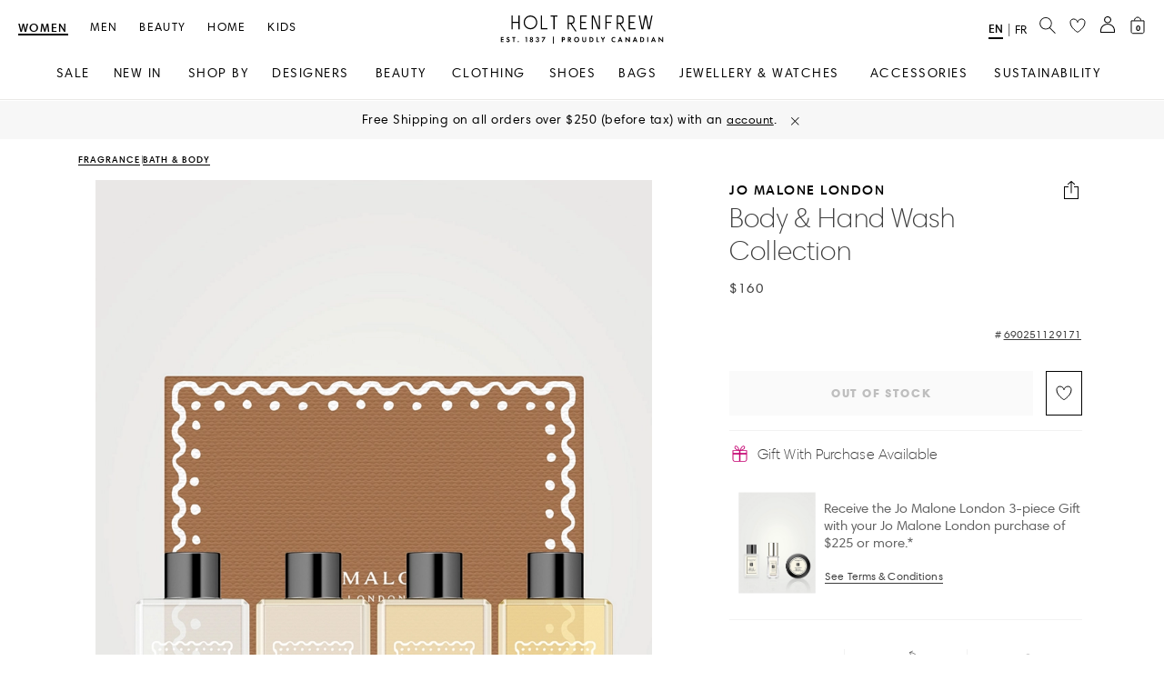

--- FILE ---
content_type: image/svg+xml
request_url: https://www.holtrenfrew.com/medias/holtrenfrew-logo-proudly-canadian-en.svg?context=bWFzdGVyfGltYWdlc3w5NTY4fGltYWdlL3N2Zyt4bWx8YURRekwyZzROaTh4TVRZMU1EQXhPREkzT1RRMU5DOW9iMngwY21WdVpuSmxkeTFzYjJkdkxYQnliM1ZrYkhrdFkyRnVZV1JwWVc0dFpXNHVjM1pufDI0NGEyZmYzMzIwNzkxZDEyOGVmNDdkNTVkODM1MGI5MzgxOTY2Y2JmMjk5NDZmMDI0MDBhYjlmYjNjZmVmOGI
body_size: 3432
content:
<svg width="540" height="92" viewBox="0 0 540 92" fill="none" xmlns="http://www.w3.org/2000/svg">
<g clip-path="url(#clip0_4_4167)">
<path d="M60.2755 0.0898438V20.4598H41.0355V0.0898438H37.1855V44.6598H41.0355V24.2798H60.2755V44.6598H64.1255V0.0898438H60.2755Z" fill="black"/>
<path d="M99.9637 40.8298C89.6937 40.8298 81.3637 32.5598 81.3637 22.3698C81.3637 12.1798 89.6937 3.90984 99.9637 3.90984C110.234 3.90984 118.564 12.1798 118.564 22.3798C118.564 32.5798 110.234 40.8398 99.9637 40.8398M99.9637 0.0898438C87.5637 0.0898438 77.5137 10.0698 77.5137 22.3698C77.5137 34.6698 87.5637 44.6498 99.9637 44.6498C112.364 44.6498 122.414 34.6698 122.414 22.3698C122.414 10.0698 112.364 0.0898438 99.9637 0.0898438Z" fill="black"/>
<path d="M166.812 0.0898438V3.90984H175.792V44.6498H179.632V3.90984H188.612V0.0898438H166.812Z" fill="black"/>
<path d="M134.441 0.0898438V44.6498H156.251V40.8298H138.291V0.0898438H134.441Z" fill="black"/>
<path d="M325.545 0.0898438V40.2198L308.585 0.0898438H302.455V44.6498H306.305L306.295 4.52984L323.295 44.6498H329.385V0.0898438H325.545Z" fill="black"/>
<path d="M264.164 0.0898438V44.6498H285.974V40.8298H268.014V24.2798H282.764V20.4598H268.014V3.90984H285.974V0.0898438H264.164Z" fill="black"/>
<path d="M347.344 0.0898438V44.6498H351.194V24.2798H365.944V20.4598H351.194V3.90984H369.154V0.0898438H347.344Z" fill="black"/>
<path d="M424.143 0.179688V44.5597H445.953V40.7297H427.993V24.3697H442.743V20.5597H427.993V3.99969H445.953V0.179688H424.143Z" fill="black"/>
<path d="M226.366 23.66V3.82H231.616C239.396 3.82 241.756 7.93 241.756 14.09C241.756 18.67 241.266 23.6 232.116 23.72L226.366 23.66ZM236.006 27.16C244.126 25.72 245.596 22.19 245.596 14.07C245.596 5.95 242.776 0 230.686 0H222.516V44.66H226.366V27.17H231.656L247.946 51.63H252.306C252.306 51.63 236.656 28.18 236.016 27.15" fill="black"/>
<path d="M388.483 23.7093V3.86932H393.733C401.513 3.86932 403.873 7.97932 403.873 14.1393C403.873 18.7193 403.383 23.6593 394.233 23.7693L388.483 23.7193V23.7093ZM398.123 27.2093C406.243 25.7793 407.713 22.2393 407.713 14.1193C407.713 5.99932 404.893 0.0493164 392.803 0.0493164H384.633V44.6693H388.483V27.2293H393.773L410.063 51.6893H414.423C414.423 51.6893 398.773 28.2393 398.133 27.2093" fill="black"/>
<path d="M498.965 0.200745L490.785 39.6907L483.055 0.200745H476.875L469.145 39.6807L460.965 0.200745H457.115L466.295 44.5207H472.065L479.865 5.36074L487.865 44.5407H493.635L502.815 0.200745H498.965Z" fill="black"/>
<path d="M525.827 86H522.707V69.992H524.867L534.611 80.672V69.992H537.731V86H535.571L525.827 75.296V86Z" fill="black"/>
<path d="M510.278 86L508.862 82.64H502.406L500.99 86H497.606L504.494 69.992H506.942L513.638 86H510.278ZM503.39 80.096H507.95L505.67 74.336L503.39 80.096Z" fill="black"/>
<path d="M485.409 69.992H488.529V86H485.409V69.992Z" fill="black"/>
<path d="M462.13 69.992H466.306C468.538 69.992 470.482 70.232 472.258 71.552C474.202 73.016 475.33 75.344 475.33 78.008C475.33 80.672 474.226 82.976 472.114 84.464C470.242 85.784 468.49 86 466.258 86H462.13V69.992ZM465.25 72.68V83.312H466.21C467.002 83.312 468.73 83.264 470.122 82.256C471.394 81.344 472.114 79.712 472.114 78.008C472.114 76.328 471.418 74.696 470.146 73.736C468.85 72.776 467.266 72.68 466.21 72.68H465.25Z" fill="black"/>
<path d="M449.702 86L448.286 82.64H441.83L440.414 86H437.03L443.918 69.992H446.366L453.062 86H449.702ZM442.814 80.096H447.374L445.094 74.336L442.814 80.096Z" fill="black"/>
<path d="M416.046 86H412.926V69.992H415.086L424.83 80.672V69.992H427.95V86H425.79L416.046 75.296V86Z" fill="black"/>
<path d="M400.497 86L399.081 82.64H392.625L391.209 86H387.825L394.713 69.992H397.161L403.857 86H400.497ZM393.609 80.096H398.169L395.889 74.336L393.609 80.096Z" fill="black"/>
<path d="M379.532 81.776V85.424C378.572 85.928 377.3 86.36 375.572 86.36C372.764 86.36 371.06 85.4 369.716 84.128C367.868 82.352 367.148 80.36 367.148 78.008C367.148 75.104 368.348 73.016 369.716 71.744C371.324 70.232 373.316 69.632 375.596 69.632C376.724 69.632 378.068 69.824 379.532 70.616V74.264C378.068 72.584 376.244 72.464 375.668 72.464C372.452 72.464 370.364 75.104 370.364 78.056C370.364 81.608 373.1 83.528 375.788 83.528C377.276 83.528 378.596 82.88 379.532 81.776Z" fill="black"/>
<path d="M337.383 86V78.68L331.887 69.992H335.583L339.015 75.56L342.447 69.992H346.143L340.503 78.68V86H337.383Z" fill="black"/>
<path d="M317.934 69.992H321.054V83.312H325.998V86H317.934V69.992Z" fill="black"/>
<path d="M294.656 69.992H298.832C301.064 69.992 303.008 70.232 304.784 71.552C306.728 73.016 307.856 75.344 307.856 78.008C307.856 80.672 306.752 82.976 304.64 84.464C302.768 85.784 301.016 86 298.784 86H294.656V69.992ZM297.776 72.68V83.312H298.736C299.528 83.312 301.256 83.264 302.648 82.256C303.92 81.344 304.64 79.712 304.64 78.008C304.64 76.328 303.944 74.696 302.672 73.736C301.376 72.776 299.792 72.68 298.736 72.68H297.776Z" fill="black"/>
<path d="M270.932 69.992H274.052V80.048C274.052 81.272 274.46 82.016 274.82 82.424C275.276 82.976 276.116 83.528 277.364 83.528C278.612 83.528 279.452 82.976 279.908 82.424C280.268 82.016 280.676 81.272 280.676 80.048V69.992H283.796V79.784C283.796 81.296 283.556 82.832 282.596 84.056C281.444 85.568 279.428 86.36 277.364 86.36C275.3 86.36 273.284 85.568 272.132 84.056C271.172 82.832 270.932 81.296 270.932 79.784V69.992Z" fill="black"/>
<path d="M252.313 69.632C257.353 69.632 260.857 73.136 260.857 78.008C260.857 82.88 257.353 86.36 252.313 86.36C247.273 86.36 243.769 82.88 243.769 78.008C243.769 73.136 247.273 69.632 252.313 69.632ZM252.313 83.528C255.433 83.528 257.641 81.248 257.641 78.008C257.641 74.768 255.433 72.464 252.313 72.464C249.193 72.464 246.985 74.768 246.985 78.008C246.985 81.248 249.193 83.528 252.313 83.528Z" fill="black"/>
<path d="M223.556 69.992H228.188C230.396 69.992 231.524 70.568 232.268 71.192C233.492 72.224 233.852 73.592 233.852 74.792C233.852 76.352 233.228 77.72 231.98 78.56C231.572 78.848 230.996 79.112 230.228 79.256L235.22 86H231.332L227.06 79.568H226.676V86H223.556V69.992ZM226.676 72.536V77.36H227.564C228.164 77.36 230.636 77.288 230.636 74.936C230.636 72.56 228.188 72.536 227.612 72.536H226.676Z" fill="black"/>
<path d="M203.535 69.992H208.191C209.991 69.992 211.239 70.184 212.415 71.216C213.711 72.368 214.047 73.928 214.047 75.08C214.047 75.704 213.951 77.432 212.727 78.656C211.839 79.544 210.519 80.072 208.671 80.072H206.655V86H203.535V69.992ZM206.655 72.68V77.384H207.927C208.527 77.384 209.295 77.384 209.967 76.88C210.543 76.424 210.831 75.704 210.831 75.008C210.831 74.12 210.399 73.52 209.943 73.184C209.295 72.728 208.479 72.68 207.735 72.68H206.655Z" fill="black"/>
<path d="M174.246 92V68H177.174V92H174.246Z" fill="black"/>
<path d="M137.355 85.304L144.723 72.68H137.283V69.992H149.619L139.995 86.48L137.355 85.304Z" fill="black"/>
<path d="M120.62 74.168H117.692C117.98 71.264 120.164 69.632 122.9 69.632C125.972 69.632 127.916 71.36 127.916 74.048C127.916 74.888 127.748 76.472 126.068 77.408C126.716 77.672 128.516 78.584 128.516 81.224C128.516 84.512 125.972 86.36 122.804 86.36C119.732 86.36 117.308 84.464 117.044 81.392H120.164C120.356 82.712 121.292 83.672 122.828 83.672C124.628 83.672 125.396 82.352 125.396 81.128C125.396 79.952 124.676 78.632 122.732 78.632H122.324V76.376H122.756C124.292 76.376 124.94 75.296 124.94 74.192C124.94 72.92 124.1 72.08 122.828 72.08C121.724 72.08 120.692 72.8 120.62 74.168Z" fill="black"/>
<path d="M105.729 77.648C107.505 78.224 108.585 79.784 108.585 81.632C108.585 84.272 106.473 86.36 103.017 86.36C99.5612 86.36 97.4492 84.272 97.4492 81.632C97.4492 79.784 98.5292 78.224 100.305 77.648C99.0812 77.048 98.0012 75.872 98.0012 74.096C98.0012 71.768 99.6812 69.632 103.017 69.632C106.353 69.632 108.033 71.768 108.033 74.096C108.033 75.872 106.953 77.048 105.729 77.648ZM103.017 76.352C104.337 76.352 105.249 75.44 105.249 74.12C105.249 72.8 104.337 71.888 103.017 71.888C101.697 71.888 100.785 72.8 100.785 74.12C100.785 75.44 101.697 76.352 103.017 76.352ZM103.017 83.912C104.409 83.912 105.465 82.88 105.465 81.416C105.465 79.952 104.409 78.92 103.017 78.92C101.625 78.92 100.569 79.952 100.569 81.416C100.569 82.88 101.625 83.912 103.017 83.912Z" fill="black"/>
<path d="M85.4212 86V72.68H83.1172V69.992H88.5412V86H85.4212Z" fill="black"/>
<path d="M57.8369 84.44C57.8369 83.384 58.6529 82.568 59.7089 82.568C60.7649 82.568 61.5809 83.384 61.5809 84.44C61.5809 85.496 60.7649 86.312 59.7089 86.312C58.6529 86.312 57.8369 85.496 57.8369 84.44Z" fill="black"/>
<path d="M49.8005 72.68H46.2005V86H43.0805V72.68H39.4805V69.992H49.8005V72.68Z" fill="black"/>
<path d="M30.8782 71.504L29.2462 73.64C28.3102 72.392 27.2062 72.272 26.6302 72.272C24.9502 72.272 24.4222 73.328 24.4222 74.144C24.4222 74.528 24.5422 74.888 24.9262 75.224C25.3102 75.584 25.8382 75.776 26.8462 76.136C28.0942 76.568 29.2702 77 30.0862 77.744C30.8062 78.392 31.4542 79.472 31.4542 81.104C31.4542 84.224 29.1982 86.36 25.8862 86.36C22.9342 86.36 21.2062 84.56 20.3662 83.336L22.4062 81.392C23.1742 82.952 24.6382 83.528 25.7662 83.528C27.1822 83.528 28.2382 82.664 28.2382 81.32C28.2382 80.744 28.0462 80.288 27.6142 79.88C27.0142 79.328 26.0542 79.016 25.1422 78.704C24.3022 78.416 23.2942 78.032 22.4782 77.312C21.9502 76.856 21.2062 75.968 21.2062 74.336C21.2062 71.984 22.7902 69.632 26.3422 69.632C27.3502 69.632 29.2462 69.824 30.8782 71.504Z" fill="black"/>
<path d="M11.1481 69.992V72.68H5.38807V76.256H10.9081V78.944H5.38807V83.312H11.1481V86H2.26807V69.992H11.1481Z" fill="black"/>
</g>
<defs>
<clipPath id="clip0_4_4167">
<rect width="540" height="92" fill="white"/>
</clipPath>
</defs>
</svg>


--- FILE ---
content_type: image/svg+xml;charset=UTF-8
request_url: https://www.holtrenfrew.com/_ui/responsive/common/images/navigation-icons/account.svg
body_size: -394
content:
<svg width="28" height="26" viewBox="0 0 28 26" fill="none" xmlns="http://www.w3.org/2000/svg">
<path d="M22.5814 22.2493L22.5594 22.2473H22.5372H5.40168C5.3539 22.2473 5.31867 22.23 5.30147 22.2148C5.29597 22.2099 5.29315 22.2061 5.29187 22.2041V20.0547C5.29498 18.0668 6.18994 16.1465 7.80555 14.7195C9.42325 13.2907 11.6283 12.478 13.9395 12.4753H14.0603C16.3715 12.478 18.5766 13.2907 20.1943 14.7195C21.81 16.1465 22.705 18.067 22.708 20.0551V22.2068C22.7065 22.2092 22.7029 22.214 22.6954 22.2201C22.6855 22.228 22.6702 22.2368 22.6494 22.2428C22.6285 22.2489 22.6051 22.2514 22.5814 22.2493ZM14.0481 10.8075C13.2322 10.8074 12.4388 10.5934 11.7687 10.1979C11.0987 9.8025 10.5867 9.24662 10.2873 8.60815C9.98841 7.97088 9.91158 7.27406 10.0628 6.60261C10.2142 5.93031 10.59 5.30317 11.1544 4.80474C11.7193 4.30578 12.4461 3.9603 13.2454 3.81987C14.0447 3.67944 14.8727 3.75191 15.6225 4.02623C16.3722 4.30051 17.0033 4.76153 17.4426 5.34215C17.8809 5.92155 18.1099 6.59512 18.1101 7.27787C18.1071 8.19177 17.6952 9.08209 16.9395 9.74957C16.1818 10.4188 15.1431 10.8047 14.0481 10.8075Z" stroke="#626262"/>
</svg>


--- FILE ---
content_type: application/x-javascript
request_url: https://consent.cookiebot.com/logconsent.ashx?action=accept&nocache=1768927211338&dnt=false&clp=true&cls=true&clm=true&cbid=0a52461a-4609-4a65-8097-6c73e4da34eb&cbt=leveloptin&ticket=&bulk=false&hasdata=true&method=implied&usercountry=US-39&referer=https%3A%2F%2Fwww.holtrenfrew.com&rc=false
body_size: 232
content:
CookieConsent.setCookie("{stamp:%27xm7ZgI83wlW9ZvRPHXyDITG2p6j0W5GQnreWrQu2vz/7pOjnvKITMA==%27%2Cnecessary:true%2Cpreferences:true%2Cstatistics:true%2Cmarketing:true%2Cmethod:%27implied%27%2Cver:2%2Cutc:1768927211843%2Cregion:%27us-39%27}", new Date(1800463211843), '/', '', '');
if (typeof CookieConsent.removeBulkReset!='undefined') {CookieConsent.removeBulkReset();}
CookieConsent.userCountry = 'us-39';
